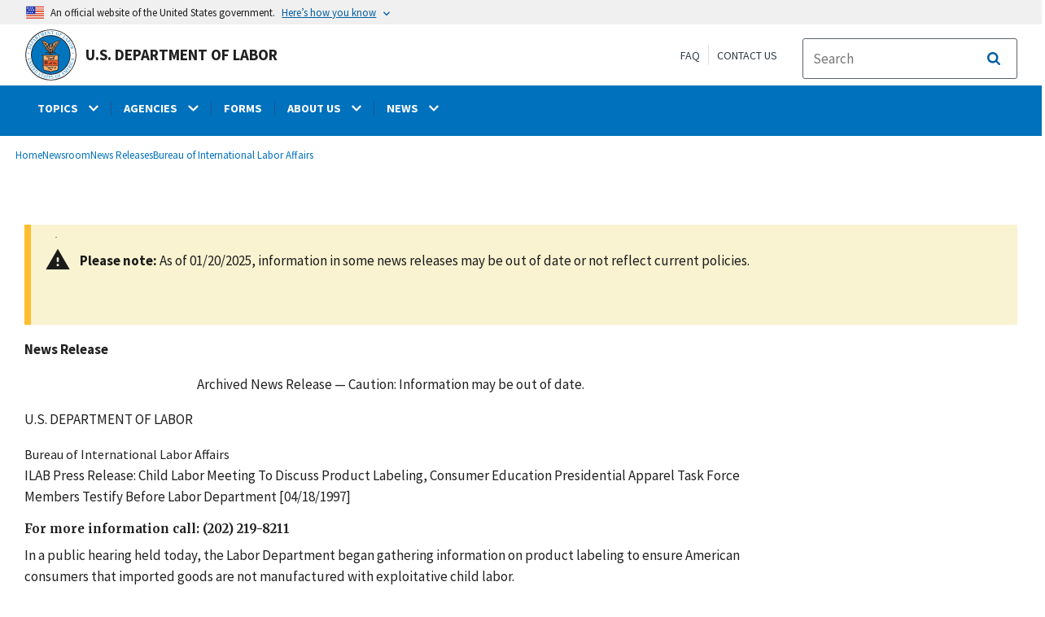

--- FILE ---
content_type: text/html; charset=UTF-8
request_url: https://www.dol.gov/newsroom/releases/ilab/ilab19970418
body_size: 15445
content:
<!DOCTYPE html>
<html lang="en" dir="ltr" prefix="content: http://purl.org/rss/1.0/modules/content/  dc: http://purl.org/dc/terms/  foaf: http://xmlns.com/foaf/0.1/  og: http://ogp.me/ns#  rdfs: http://www.w3.org/2000/01/rdf-schema#  schema: http://schema.org/  sioc: http://rdfs.org/sioc/ns#  sioct: http://rdfs.org/sioc/types#  skos: http://www.w3.org/2004/02/skos/core#  xsd: http://www.w3.org/2001/XMLSchema# ">
  <head>
    <meta charset="utf-8" />
<link rel="canonical" href="https://www.dol.gov/newsroom/releases/ilab/ilab19970418" />
<meta property="og:site_name" content="DOL" />
<meta property="og:type" content="website" />
<meta property="og:url" content="https://www.dol.gov/newsroom/releases/ilab/ilab19970418" />
<meta property="og:title" content="News Release Archive: ILAB Press Release: Child Labor Meeting To Discuss ProductLabeling, Consumer Education Presidential Apparel Task Force Members Testify Before Labor Department" />
<meta property="og:image" content="https://www.dol.gov/sites/dolgov/files/OPA/twitter-cards/DOLnews.png" />
<meta property="og:image:url" content="https://www.dol.gov/sites/dolgov/files/OPA/twitter-cards/DOLnews.png" />
<meta property="og:image:secure_url" content="https://www.dol.gov/sites/dolgov/files/OPA/twitter-cards/DOLnews.png" />
<meta name="twitter:card" content="summary_large_image" />
<meta name="twitter:site" content="@USDOL" />
<meta name="twitter:title" content="News Release" />
<meta name="twitter:image" content="https://www.dol.gov/sites/dolgov/files/OPA/twitter-cards/DOLnews.png" />
<meta name="Generator" content="Drupal 10 (https://www.drupal.org)" />
<meta name="MobileOptimized" content="width" />
<meta name="HandheldFriendly" content="true" />
<meta name="viewport" content="width=device-width, initial-scale=1.0" />
<link rel="icon" href="/themes/opa_theme/favicon.ico" type="image/vnd.microsoft.icon" />

    <title>News Release Archive: ILAB Press Release: Child Labor Meeting To Discuss ProductLabeling, Consumer Education Presidential Apparel Task Force Members Testify Before Labor Department | U.S. Department of Labor</title>
    <link rel="stylesheet" media="all" href="/sites/dolgov/files/css/css_IVXSy5EMEmKjzqLunbA3J-c0VFRbHomjUebmQM4gPRo.css?delta=0&amp;language=en&amp;theme=opa_theme&amp;include=[base64]" />
<link rel="stylesheet" media="all" href="/sites/dolgov/files/css/css_ruLNVNcZqL4uIcynI_aIxcPa3bbiAVGvUc7BxCDyK7A.css?delta=1&amp;language=en&amp;theme=opa_theme&amp;include=[base64]" />

    <script src="https://script.crazyegg.com/pages/scripts/0074/6572.js" async></script>
<script src="/libraries/fontawesome/js/all.min.js?v=6.4.0" defer></script>
<script src="/libraries/fontawesome/js/v4-shims.min.js?v=6.4.0" defer></script>
<script src="/modules/custom/gtm_helper/js/dataLayer.js?t3igb3" defer></script>
<script src="/modules/custom/gtm_helper/js/bah_dol_header.js?t3igb3" defer></script>
<script src="/modules/custom/gtm_helper/js/opa_dol.js?t3igb3" defer></script>

  
                              <script>!function(a){var e="https://s.go-mpulse.net/boomerang/",t="addEventListener";if("False"=="True")a.BOOMR_config=a.BOOMR_config||{},a.BOOMR_config.PageParams=a.BOOMR_config.PageParams||{},a.BOOMR_config.PageParams.pci=!0,e="https://s2.go-mpulse.net/boomerang/";if(window.BOOMR_API_key="E68AF-EQ2CX-6PS4U-GPXGV-5A3RP",function(){function n(e){a.BOOMR_onload=e&&e.timeStamp||(new Date).getTime()}if(!a.BOOMR||!a.BOOMR.version&&!a.BOOMR.snippetExecuted){a.BOOMR=a.BOOMR||{},a.BOOMR.snippetExecuted=!0;var i,_,o,r=document.createElement("iframe");if(a[t])a[t]("load",n,!1);else if(a.attachEvent)a.attachEvent("onload",n);r.src="javascript:void(0)",r.title="",r.role="presentation",(r.frameElement||r).style.cssText="width:0;height:0;border:0;display:none;",o=document.getElementsByTagName("script")[0],o.parentNode.insertBefore(r,o);try{_=r.contentWindow.document}catch(O){i=document.domain,r.src="javascript:var d=document.open();d.domain='"+i+"';void(0);",_=r.contentWindow.document}_.open()._l=function(){var a=this.createElement("script");if(i)this.domain=i;a.id="boomr-if-as",a.src=e+"E68AF-EQ2CX-6PS4U-GPXGV-5A3RP",BOOMR_lstart=(new Date).getTime(),this.body.appendChild(a)},_.write("<bo"+'dy onload="document._l();">'),_.close()}}(),"".length>0)if(a&&"performance"in a&&a.performance&&"function"==typeof a.performance.setResourceTimingBufferSize)a.performance.setResourceTimingBufferSize();!function(){if(BOOMR=a.BOOMR||{},BOOMR.plugins=BOOMR.plugins||{},!BOOMR.plugins.AK){var e=""=="true"?1:0,t="",n="aoilpyqxhzljm2lw56fa-f-38684dc03-clientnsv4-s.akamaihd.net",i="false"=="true"?2:1,_={"ak.v":"39","ak.cp":"84449","ak.ai":parseInt("273312",10),"ak.ol":"0","ak.cr":8,"ak.ipv":4,"ak.proto":"h2","ak.rid":"b601142f","ak.r":47358,"ak.a2":e,"ak.m":"dsca","ak.n":"essl","ak.bpcip":"3.144.183.0","ak.cport":44852,"ak.gh":"23.208.24.229","ak.quicv":"","ak.tlsv":"tls1.3","ak.0rtt":"","ak.0rtt.ed":"","ak.csrc":"-","ak.acc":"","ak.t":"1769402250","ak.ak":"hOBiQwZUYzCg5VSAfCLimQ==ylP3w8VVW88N4We3yr2z9BYVLSV98B1fDUhvzfE46d5QkasKDprKcMv19fXzgwNO2VqaBkcivM38zLA/gX8K1w1XVg53MezUsvoGkkpO8eZSkEZidbZ/5v9Ub0Jm2TggpEo2c3Z6HA/441F2jzISqlQJWKhpFG/[base64]","ak.pv":"421","ak.dpoabenc":"","ak.tf":i};if(""!==t)_["ak.ruds"]=t;var o={i:!1,av:function(e){var t="http.initiator";if(e&&(!e[t]||"spa_hard"===e[t]))_["ak.feo"]=void 0!==a.aFeoApplied?1:0,BOOMR.addVar(_)},rv:function(){var a=["ak.bpcip","ak.cport","ak.cr","ak.csrc","ak.gh","ak.ipv","ak.m","ak.n","ak.ol","ak.proto","ak.quicv","ak.tlsv","ak.0rtt","ak.0rtt.ed","ak.r","ak.acc","ak.t","ak.tf"];BOOMR.removeVar(a)}};BOOMR.plugins.AK={akVars:_,akDNSPreFetchDomain:n,init:function(){if(!o.i){var a=BOOMR.subscribe;a("before_beacon",o.av,null,null),a("onbeacon",o.rv,null,null),o.i=!0}return this},is_complete:function(){return!0}}}}()}(window);</script></head>
  <body class="exclude-node-title layout-one-sidebar layout-sidebar-first path-node page-node-type-press-page">
        <a class="usa-skipnav visually-hidden focusable" href="#main-content" id="skip-nav">
      Skip to main content
    </a>
    
      <div class="dialog-off-canvas-main-canvas" data-off-canvas-main-canvas>
    
 <div class="layout-container inner-page">
            <header class="cd-main-header header cf usa-header usa-header-extended" role="banner">

    <div class="usa-banner">
      <div class="usa-accordion">
        <header class="usa-banner__header" aria-label="Official United States Government Website Disclaimer">
            <div class="usa-banner__inner">
                <div class="grid-col-auto">
                    <img class="usa-banner__header-flag" src="/themes/opa_theme/img/flag-favicon-57.png" alt="U.S. flag">
                </div>
                <div class="grid-col-fill tablet:grid-col-auto">
                  <p>An official website of the United States government.</p>
                  <p class="usa-banner__header-action" aria-hidden="true">Here’s how you know</p>
                </div>

                <button class="usa-accordion__button usa-banner__button" aria-expanded="false" aria-controls="gov-banner"
                title="Click to expand">
                    <span class="usa-banner__button-text">Here’s how you know</span>
                </button>

            </div>
        </header>
        <div class="usa-banner__content usa-accordion__content" id="gov-banner" hidden>
            <div class="grid-row grid-gap-lg">
                <div class="usa-banner__guidance tablet:grid-col-6">
                    <img class="usa-banner__icon usa-media-block__img" src="/themes/opa_theme/img/icon-dot-gov.svg" alt="Dot gov">
                    <div class="usa-media-block__body">
                        <p>
                            <strong>The .gov means it’s official.</strong>
                            <br> Federal government websites often end in .gov or .mil. Before sharing sensitive information, make sure you’re on a federal government site.
                        </p>
                    </div>
                </div>
                <div class="usa-banner__guidance tablet:grid-col-6">
                    <img class="usa-banner__icon usa-media-block__img" src="/themes/opa_theme/img/icon-https.svg" alt="Https">
                    <div class="usa-media-block__body">
                        <p>
                            <strong>The site is secure.</strong>
                            <br> The <strong>https://</strong> ensures that you are connecting to the official website and that any information you provide is encrypted and transmitted securely.
                        </p>
                    </div>
                </div>
            </div>
        </div>
    </div>
  </div>



    <div id="top-agency-name" class="banner-second">
        <div class="container d-flex align-items-center">
            <div class="agency" tabindex="0">
                <a href="/" tabindex="-1">
                    <div class="d-flex align-items-center dol-logo-area">
                        <div class="DOL-header-logo">
                            <img src="/themes/opa_theme/img/logo-primary.svg" alt="United States Department of Labor" title="Home"/>
                        </div>
                        <span>U.S. Department of Labor</span>
                    </div>
                </a>
            </div>
          <div class="header-right-container">
            <div class="secondarylinks-container">
                <div class="d-flex align-items-center">
                    <div class="secondary-links d-flex">
                        <span><a href="/general/faq">FAQ</a></span>
                        <span><a href="/general/contact">Contact Us</a></span>
                    </div>

                                        <ul class="cd-header-buttons">
                        <li>
                            <div class="dol-menu-button">
                                <button class="usa-menu-btn dol-menu-button usa-button-primary">Menu</button>
                            </div>
                        </li>
                    </ul>
                </div>
            </div>
            <div class="searchbox-container nav-hide-on-mobile">
              <div id="block-searchblockdesktopviewport">
  
    
                  <div id="search-placeholder-large" class="form">
             <div class="input-group">
                <form accept-charset="UTF-8" action="https://search.usa.gov/search" id="search_form_large" method="get" class="searchbox d-flex usa-search usa-search--small">
                  <div role="search">
                    <div style="margin:0;padding:0;display:inline;"><input name="utf8" type="hidden" value="&#x2713;" /></div>
                    <label for="query_large" class="sr-only">Search</label>
                    <input id="affiliate_large" name="affiliate" type="hidden" value= "www.dol.gov"/>
                    <input class="searchbox-input mag-glass usa-input" id="query_large" name="query" aria-label="search" type="text" name="query" autocomplete="off" placeholder="Search " tabindex="0" /> 
                     <span class="input-group-btn">
                      <button type="submit" title="Click to Search" class="search-button"></button>
                     </span>
                  </div>
                </form>
              </div>
           </div>
  </div>

            </div>
          </div>
        </div>
    </div>
    <div id="header-content">
          


  
      

          <span class="visually-hidden"> submenu</span>
    <div class="agency-nav-container" id="dol-primary-menu">
      <div class="container">
        <ul region="primary_menu" block="block-dolprimarymenu-6" class="front-menu clearfix agency-submenu sub-nav-group cd-primary-nav is-fixed main-primary-menu inner-menu" id="cd-primary-nav-secondary-desktop">
                                            <li class="has-children" aria-haspopup="false">
                          <a href="/general/topics">
            <span class="menu-border-wrapper">
              <span class="menutitle">TOPICS</span>
              <span class="menuarrow">
                <p class="backtext">Back</p>
                <i class="fas fa-chevron-down"></i>
              </span>
            </span>
          </a>
                                

          <ul class="cd-secondary-nav is-hidden">
                    <li class="has-children">
        <ul class="main-primary-menu inner-agency-ul">
                                    <li class="has-children" aria-haspopup="false">
                          <span><a href="/general/topics" data-drupal-link-system-path="node/184397">Topics</a></span>
                                

          <div class="unorder-flex">
                                                                    <ul class="batch-wrapper">
              <li  class="batch-column-1">
                                                <a href="/agencies/odep"><span class="menu-border-wrapper">Disability Resources</span></a>
                          </li>
                                                                  <li  class="batch-column-1">
                                                <a href="/general/disasterrecovery"><span class="menu-border-wrapper">Disaster Recovery Assistance</span></a>
                          </li>
                                                                  <li  class="batch-column-1">
                                                <a href="https://webapps.dol.gov/elaws/"><span class="menu-border-wrapper">Elaws</span></a>
                          </li>
                                                                  <li  class="batch-column-1">
                                                <a href="/general/topic/discrimination"><span class="menu-border-wrapper">Equal Employment Opportunity</span></a>
                          </li>
                                                                  <li  class="batch-column-1">
                                                <a href="/evidence"><span class="menu-border-wrapper">Evidence</span></a>
                          </li>
                                                                  <li  class="batch-column-1">
                                                <a href="/grants"><span class="menu-border-wrapper">Grants</span></a>
                          </li>
                                                                  <li  class="batch-column-1">
                                                <a href="/guidance"><span class="menu-border-wrapper">Guidance Search</span></a>
                          </li>
                                                                  <li  class="batch-column-1">
                                                <a href="/general/topic/health-plans"><span class="menu-border-wrapper">Health Plans and Benefits</span></a>
                          </li>
                                                                  <li  class="batch-column-1">
                                                <a href="/general/topic/hiring"><span class="menu-border-wrapper">Hiring</span></a>
                          </li>
                                                                  <li  class="batch-column-1">
                                                <a href="https://www.apprenticeship.gov/employers/registered-apprenticeship-program"><span class="menu-border-wrapper">Registered Apprenticeship</span></a>
                          </li>
                                                                  <li  class="batch-column-1">
                                                <a href="/agencies/ilab"><span class="menu-border-wrapper">International Labor Issues</span></a>
                          </li>
                                                                  <li  class="batch-column-1">
                                                <a href="/agencies/eta/jobcorps"><span class="menu-border-wrapper">Job Corps</span></a>
                          </li>
                                                                  <li  class="batch-column-1">
                                                <a href="/general/topic/labor-relations"><span class="menu-border-wrapper">Labor Relations</span></a>
                          </li>
                                                                  <li  class="batch-column-1">
                                                <a href="/general/topic/benefits-leave"><span class="menu-border-wrapper">Leave Benefits</span></a>
                          </li>
                                                                  <li  class="batch-column-1">
                                                <a href="/general/topic/benefits-other"><span class="menu-border-wrapper">Other Benefits</span></a>
                          </li>
                </ul>
                                                                                            <ul class="batch-wrapper">
              <li  class="batch-column-2">
                                                <a href="/general/topics/posters"><span class="menu-border-wrapper">Posters</span></a>
                          </li>
                                                                  <li  class="batch-column-2">
                                                <a href="/general/topic/retirement"><span class="menu-border-wrapper">Retirement Plans, Benefits and Savings</span></a>
                          </li>
                                                                  <li  class="batch-column-2">
                                                <a href="/general/topic/spanish-speakingtopic"><span class="menu-border-wrapper">Spanish-Language Resources</span></a>
                          </li>
                                                                  <li  class="batch-column-2">
                                                <a href="/general/topic/termination"><span class="menu-border-wrapper">Termination</span></a>
                          </li>
                                                                  <li  class="batch-column-2">
                                                <a href="/general/topic/training"><span class="menu-border-wrapper">Training</span></a>
                          </li>
                                                                  <li  class="batch-column-2">
                                                <a href="/general/topic/unemployment-insurance"><span class="menu-border-wrapper">Unemployment Insurance</span></a>
                          </li>
                                                                  <li  class="batch-column-2">
                                                <a href="/agencies/vets"><span class="menu-border-wrapper">Veterans Employment</span></a>
                          </li>
                                                                  <li  class="batch-column-2">
                                                <a href="/general/topic/wages"><span class="menu-border-wrapper">Wages</span></a>
                          </li>
                                                                  <li  class="batch-column-2">
                                                <a href="/general/topics/whistleblower"><span class="menu-border-wrapper">Whistleblower Protection</span></a>
                          </li>
                                                                  <li  class="batch-column-2">
                                                <a href="/general/topic/workhours"><span class="menu-border-wrapper">Work Hours</span></a>
                          </li>
                                                                  <li  class="batch-column-2">
                                                <a href="/general/topic/workcomp"><span class="menu-border-wrapper">Workers&#039; Compensation</span></a>
                          </li>
                                                                  <li  class="batch-column-2">
                                                <a href="/general/topic/safety-health"><span class="menu-border-wrapper">Workplace Safety and Health</span></a>
                          </li>
                                                                  <li  class="batch-column-2">
                                                <a href="/general/topic/youthlabor"><span class="menu-border-wrapper">Youth &amp; Young Worker Employment</span></a>
                          </li>
                </ul>
                                        </div>
          
                  </li>
                                                              </li>
      </ul>
                  </ul>
          
                  </li>
                                        <li class="has-children" aria-haspopup="false">
                          <a href="/general/dol-agencies">
            <span class="menu-border-wrapper">
              <span class="menutitle">AGENCIES</span>
              <span class="menuarrow">
                <p class="backtext">Back</p>
                <i class="fas fa-chevron-down"></i>
              </span>
            </span>
          </a>
                                

          <ul class="cd-secondary-nav is-hidden">
                    <li class="has-children">
        <ul class="main-primary-menu inner-agency-ul">
                                    <li class="has-children" aria-haspopup="false">
                          <span><a href="/general/dol-agencies" data-drupal-link-system-path="node/25013">Agencies</a></span>
                                

          <div class="unorder-flex">
                                                                    <ul class="batch-wrapper">
              <li  class="batch-column-1">
                                                <a href="/agencies/osec"><span class="menu-border-wrapper">Office of the Secretary (OSEC)</span></a>
                          </li>
                                                                  <li  class="batch-column-1">
                                                <a href="/agencies/arb"><span class="menu-border-wrapper">Administrative Review Board (ARB)</span></a>
                          </li>
                                                                  <li  class="batch-column-1">
                                                <a href="/agencies/brb"><span class="menu-border-wrapper">Benefits Review Board (BRB)</span></a>
                          </li>
                                                                  <li  class="batch-column-1">
                                                <a href="/agencies/ilab"><span class="menu-border-wrapper">Bureau of International Labor Affairs (ILAB)</span></a>
                          </li>
                                                                  <li  class="batch-column-1">
                                                <a href="https://www.bls.gov/"><span class="menu-border-wrapper">Bureau of Labor Statistics (BLS)</span></a>
                          </li>
                                                                  <li  class="batch-column-1">
                                                <a href="/agencies/ebsa"><span class="menu-border-wrapper">Employee Benefits Security Administration (EBSA) </span></a>
                          </li>
                                                                  <li  class="batch-column-1">
                                                <a href="/agencies/ecab"><span class="menu-border-wrapper">Employees&#039; Compensation Appeals Board (ECAB)</span></a>
                          </li>
                                                                  <li  class="batch-column-1">
                                                <a href="/agencies/eta"><span class="menu-border-wrapper">Employment and Training Administration (ETA)</span></a>
                          </li>
                                                                  <li  class="batch-column-1">
                                                <a href="https://www.msha.gov/"><span class="menu-border-wrapper">Mine Safety and Health Administration (MSHA)</span></a>
                          </li>
                                                                  <li  class="batch-column-1">
                                                <a href="https://www.osha.gov/"><span class="menu-border-wrapper">Occupational Safety and Health Administration (OSHA)</span></a>
                          </li>
                                                                  <li  class="batch-column-1">
                                                <a href="/agencies/oalj"><span class="menu-border-wrapper">Office of Administrative Law Judges (OALJ)</span></a>
                          </li>
                                                                  <li  class="batch-column-1">
                                                <a href="/agencies/ocia"><span class="menu-border-wrapper">Office of Congressional &amp; Intergovernmental Affairs (OCIA)</span></a>
                          </li>
                                                                  <li  class="batch-column-1">
                                                <a href="/agencies/odep"><span class="menu-border-wrapper">Office of Disability Employment Policy (ODEP)</span></a>
                          </li>
                                                                  <li  class="batch-column-1">
                                                <a href="/agencies/ofccp"><span class="menu-border-wrapper">Office of Federal Contract Compliance Programs (OFCCP)</span></a>
                          </li>
                                                                  <li  class="batch-column-1">
                                                <a href="https://www.oig.dol.gov/"><span class="menu-border-wrapper">Office of Inspector General (OIG)</span></a>
                          </li>
                </ul>
                                                                                            <ul class="batch-wrapper">
              <li  class="batch-column-2">
                                                <a href="/agencies/olms"><span class="menu-border-wrapper">Office of Labor-Management Standards (OLMS)</span></a>
                          </li>
                                                                  <li  class="batch-column-2">
                                                <a href="/agencies/oasam"><span class="menu-border-wrapper">Office of the Assistant Secretary for Administration and Management (OASAM)</span></a>
                          </li>
                                                                  <li  class="batch-column-2">
                                                <a href="/agencies/oasp"><span class="menu-border-wrapper">Office of the Assistant Secretary for Policy (OASP)</span></a>
                          </li>
                                                                  <li  class="batch-column-2">
                                                <a href="/agencies/ocfo"><span class="menu-border-wrapper">Office of the Chief Financial Officer (OCFO)</span></a>
                          </li>
                                                                  <li  class="batch-column-2">
                                                <a href="/agencies/sol"><span class="menu-border-wrapper">Office of the Solicitor (SOL)</span></a>
                          </li>
                                                                  <li  class="batch-column-2">
                                                <a href="/agencies/owcp"><span class="menu-border-wrapper">Office of Workers&#039; Compensation Programs (OWCP)</span></a>
                          </li>
                                                                  <li  class="batch-column-2">
                                                <a href="/agencies/ombudsman"><span class="menu-border-wrapper">Ombudsman for the Energy Employees Occupational Illness Compensation Program (EEOMBD)</span></a>
                          </li>
                                                                  <li  class="batch-column-2">
                                                <a href="https://www.pbgc.gov/"><span class="menu-border-wrapper">Pension Benefit Guaranty Corporation (PBGC) </span></a>
                          </li>
                                                                  <li  class="batch-column-2">
                                                <a href="/agencies/vets"><span class="menu-border-wrapper">Veterans&#039; Employment and Training Service (VETS)</span></a>
                          </li>
                                                                  <li  class="batch-column-2">
                                                <a href="/agencies/whd"><span class="menu-border-wrapper">Wage and Hour Division (WHD)</span></a>
                          </li>
                                                                  <li  class="batch-column-2">
                                                <a href="/agencies/wb"><span class="menu-border-wrapper">Women&#039;s Bureau (WB)</span></a>
                          </li>
                </ul>
                                        </div>
          
                  </li>
                                                              </li>
      </ul>
                  </ul>
          
                  </li>
                                                    <li  >
                                    <a href="/general/forms"><span class="menu-border-wrapper">FORMS</span></a>
                          </li>
                                        <li class="has-children" aria-haspopup="false">
                          <a href="/general/aboutdol">
            <span class="menu-border-wrapper">
              <span class="menutitle">ABOUT US</span>
              <span class="menuarrow">
                <p class="backtext">Back</p>
                <i class="fas fa-chevron-down"></i>
              </span>
            </span>
          </a>
                                

          <ul class="cd-secondary-nav is-hidden">
                    <li class="has-children">
        <ul class="main-primary-menu inner-agency-ul">
                                    <li class="has-children" aria-haspopup="false">
                          <span><a href="/general/aboutdol" data-drupal-link-system-path="node/21371">About Us</a></span>
                                

          <div class="unorder-flex">
                                                                    <ul class="batch-wrapper">
              <li  class="batch-column-1">
                                                <a href="/general/dol-agencies"><span class="menu-border-wrapper">Agencies and Programs</span></a>
                          </li>
                                                                  <li  class="batch-column-1">
                                                <a href="/agencies/osec"><span class="menu-border-wrapper">Meet the Secretary of Labor</span></a>
                          </li>
                                                                  <li  class="batch-column-1">
                                                <a href="/general/contact/leadership-team"><span class="menu-border-wrapper">Leadership Team</span></a>
                          </li>
                                                                  <li  class="batch-column-1">
                                                <a href="/general/aboutdol#budget"><span class="menu-border-wrapper">Budget, Performance and Planning</span></a>
                          </li>
                                                                  <li  class="batch-column-1">
                                                <a href="/events"><span class="menu-border-wrapper">Calendar</span></a>
                          </li>
                                                                  <li  class="batch-column-1">
                                                <a href="/general/jobs"><span class="menu-border-wrapper">Careers at DOL</span></a>
                          </li>
                                                                  <li  class="batch-column-1">
                                                <a href="/general/aboutdol/history"><span class="menu-border-wrapper">History</span></a>
                          </li>
                                                                  <li  class="batch-column-1">
                                                <a href="/general/privacy"><span class="menu-border-wrapper">Privacy Program</span></a>
                          </li>
                                                                  <li  class="batch-column-1">
                                                <a href="/general/topic/spanish-speakingtopic"><span class="menu-border-wrapper">Recursos en Español</span></a>
                          </li>
                </ul>
                                        </div>
          
                  </li>
                                                              </li>
      </ul>
                  </ul>
          
                  </li>
                                        <li class="has-children" aria-haspopup="false">
                          <a href="/newsroom">
            <span class="menu-border-wrapper">
              <span class="menutitle">NEWS</span>
              <span class="menuarrow">
                <p class="backtext">Back</p>
                <i class="fas fa-chevron-down"></i>
              </span>
            </span>
          </a>
                                

          <ul class="cd-secondary-nav is-hidden">
                    <li class="has-children">
        <ul class="main-primary-menu inner-agency-ul">
                                    <li class="has-children" aria-haspopup="false">
                          <span><a href="/newsroom" data-drupal-link-system-path="node/84796">News</a></span>
                                

          <div class="unorder-flex">
                                                                    <ul class="batch-wrapper">
              <li  class="batch-column-1">
                                                <a href="/newsroom"><span class="menu-border-wrapper">Newsroom</span></a>
                          </li>
                                                                  <li  class="batch-column-1">
                                                <a href="/newsroom/releases?agency=All&amp;state=All&amp;topic=All&amp;year=all&amp;page=0"><span class="menu-border-wrapper">News Releases</span></a>
                          </li>
                                                                  <li  class="batch-column-1">
                                                <a href="https://blog.dol.gov/"><span class="menu-border-wrapper">Blog</span></a>
                          </li>
                                                                  <li  class="batch-column-1">
                                                <a href="/newsroom/economicdata"><span class="menu-border-wrapper">Economic Data from the Department of Labor</span></a>
                          </li>
                </ul>
                                        </div>
          
                  </li>
                                                              </li>
      </ul>
                  </ul>
          
                  </li>
                                                    <li   class="nav-show-on-mobile"  >
                                    <a href="/general/faq"><span class="menu-border-wrapper">FAQ</span></a>
                          </li>
                                        </ul>
            <div class="nav-show-on-mobile outer-search-container">
      <div id="block-searchbox-2">
  
    
      

                        <div class="field field--name-body field--type-text-with-summary field--label-hidden clearfix">
            <div id="search-placeholder" class="form">
            <div class="input-group">
            <form accept-charset="UTF-8" action="https://search.usa.gov/search" id="search_form" method="get" class="searchbox d-flex usa-search usa-search--small">
              <div role="search">
                <div style="margin:0;padding:0;display:inline"><input name="utf8" type="hidden" value="✓"></div>
                <label for="query" class="sr-only">Search</label>
                <input id="affiliate" name="affiliate" type="hidden" value="www.dol.gov">
                <input class="searchbox-input mag-glass usa-input" id="query" aria-label="search" type="text" name="query" autocomplete="off" placeholder="Search" tabindex="0">
                <span class="input-group-btn">
                <button type="submit" title="Click to Search" class="usa-button search-button">
                    <!--i class="fa fa-2x fa-search"></i-->
                    <!--div class="visually-hidden">Search</div-->
                </button>
                </span>
              </div>
            </form>
              </div>
              </div></div>
            
  </div>

    </div>
      




    </div>
</header>
    
  <div class="pre-content">
    <div id="block-maintenancebannerblock">
  
    
      
  </div>
<div id="block-opa-theme-breadcrumbs">
  
    
      	<div id="breadcrumbs-container" class="container">
		<nav role="navigation" aria-labelledby="system-breadcrumb">
			<span id="system-breadcrumb" class="visually-hidden">Breadcrumb</span>
			<ul class="breadcrumbs usa-breadcrumb__list">
									<li>
													<a href="/" class="usa-breadcrumb__link">Home</a>
											</li>
									<li>
													<a href="/newsroom" class="usa-breadcrumb__link">Newsroom</a>
											</li>
									<li>
													<a href="/newsroom/releases" class="usa-breadcrumb__link">News Releases</a>
											</li>
									<li>
													<a href="/newsroom/releases/ilab" class="usa-breadcrumb__link">Bureau of International Labor Affairs</a>
											</li>
							</ul>
		</nav>
	</div>
	
  </div>
<div data-drupal-messages-fallback class="hidden"></div>
<div id="block-gtmpixeldolbahcontainer">
  
    
      <noscript aria-hidden="true">
  <iframe src="https://www.googletagmanager.com/ns.html?id=GTM-5VM7ZD" height="0" width="0" style="display:none;visibility:hidden"></iframe>
</noscript><!-- End Google Tag Manager (noscript) -->
  </div>


  </div>
        <main role="main" class="cd-main-content">
            <div id="page-title-area">
        <div id="block-opa-theme-page-title">
  
    
      


  </div>


        <div id="block-footercss">
  
    
      

                        <div class="field field--name-body field--type-text-with-summary field--label-hidden clearfix"><p>
<style type="text/css">.manual-search-block #edit-actions--2 {order:2;}
#block-googletagmanagerheader .field { padding-bottom:0 !important; }
#block-googletagmanagerfooter .field { padding-bottom:0 !important; }
#views-exposed-form-manual-cloud-search-manual-cloud-search-results .form-actions{display:block;flex:1;} #tfa-entry-form .form-actions {justify-content:flex-start;} #node-agency-pages-layout-builder-form .form-actions {display:block;} #tfa-entry-form input {height:55px;}
.dol-alert-status-error .alert-status-container {display:inline;font-size:1.4em;color:#e31c3d;}
div#block-eoguidanceviewheader .dol-alerts p {padding: 0;margin: 0;}
.agency-blurb-container .agency_blurb.background--light { padding: 0; }
.h1 {font-family:'Merriweather';font-weight:700;}
p.usa-alert__text {margin-bottom:0!important;}
.manual-search ul.usa-list li {max-width:100%;}
.usa-footer .container {max-width:1440px!important;}
.usa-footer .grid-container {padding-left: 30px!important;}
@media (max-width: 992px){.usa-js-mobile-nav--active, .usa-mobile_nav-active {overflow: auto!important;}}
@media only screen and (min-width: 0px){.agency-nav-container.nav-is-open {overflow-y: unset!important;}}
.table thead th {background-color:#f1f1f1;color:#222;}
.manual-search ul.usa-list li {max-width:100%;}
ol{list-style-type: decimal;}
.cd-main-content p, blockquote {margin-bottom:1em;}
.paragraph--type--html-table .ts-cell-content {max-width: 100%;}
</style>
</p>
</div>
            
  </div>


        

      </div>

      <div id="main-content"></div>

              <aside class="layout-sidebar-first left-sidebar" role="complementary">
          

        </aside>
      
      <div class="layout-content inner-content-page">
        <div id="block-opa-theme-content">
  
    
      


<div class="dol-press-page">
	<article data-history-node-id="84326" about="/newsroom/releases/ilab/ilab19970418">

		
				

		<div>

			
							<div class="usa-alert usa-alert--warning dol-notification">
					<div class="usa-alert__body">
						<p class="usa-alert__text">
							<p id="alert-message"><strong>Please note:</strong> As of 01/20/2025, information in some news releases may be out of date or not reflect current policies.</p>
						</p>
					</div>
				</div>
									

                        <div class="field field--name-field-press-type field--type-list-string field--label-hidden clearfix"><p>News Release</p></div>
            
			
						

                        <div class="field field--name-field-press-body field--type-text-with-summary field--label-hidden clearfix"> <p align="CENTER">Archived News Release — Caution: Information may be out of date.</p>

<p align="left">U.S. DEPARTMENT OF LABOR</p>

Bureau of International Labor Affairs

<p>ILAB Press Release: Child Labor Meeting To Discuss Product Labeling, Consumer Education Presidential Apparel Task Force Members Testify Before Labor Department [04/18/1997]</p>

<h5>For more information call: (202) 219-8211 </h5>



<p>In a public hearing held today, the Labor Department began gathering information on product labeling to ensure American consumers that imported goods are not manufactured with exploitative child labor. </p>

<p>"President Clinton took action this week to eliminate exploitative child labor in the garment industry," said Acting Secretary of Labor Cynthia A. Metzler, who chaired the hearing. "Today's hearing will help identify ways to involve American consumers in efforts to eradicate child labor." </p>

<p> The hearing, held by the Labor Department's International Labor Affairs Bureau (ILAB), will provide information on how to combat the abuse and exploitation of child labor in the production of goods--particularly footwear, soccer balls, carpeting and tea--imported into the United States. The agency is particularly interested in the feasibility of industry labeling to counter exploitative child labor but will also consider various other voluntary efforts that have been initiated by manufacturers, importers and retailers. </p>

<p> The International Labor Organization estimates roughly 250 million children work worldwide, the vast majority of whom are in developing countries. Millions work in unhealthy and impoverished conditions.  </p>

<p> Testimony from today's hearing, attended by members of President Clinton's Apparel Industry Partnership and Congressional representatives, will help form the basis of a report to Congress. Additionally, the department believes its findings will be useful to the Apparel Industry Partnership. </p>

<p>"President Clinton's announcement of the new industry-implemented monitoring methods sends the message that America will not tolerate the exploitation of child labor," said Acting Deputy Under Secretary for International Labor Affairs Andrew Samet. "We know when companies monitor for abusive child labor, progress is made and such horrible conditions are diminished." </p>

<p> Samet said that labeling is the next logical step to help consumers and industry leaders to combat the scourge. A report on labeling, specifically in the manufacture of footwear, soccer balls, carpeting and tea, will be submitted to Congress this summer. </p>

<p> In addition to the hearing, the ILAB Child Labor Study will continue to research other ideas and accept written comments from the public. Furthermore, department officials plan to examine on-site conditions in the above mentioned industries. </p>

<p> Three other reports were submitted prior to the one currently being researched. "By The Sweat And Toil Of Children: The Use Of Child Labor In American Imports," "By The Sweat And Toil Of Children, Vol. II: The Use Of Child Labor In U.S. Agricultural Imports &amp; Forced And Bonded Labor" and "The Apparel Industry And Codes Of Conduct: A Solution To The International Child Labor Problem?".</p>



<p></p>

<p align="CENTER">Archived News Release — Caution: Information may be out of date.</p>

 </div>
            

    <div class="field field--name-field-agency-reference field--type-entity-reference field--label-inline clearfix">
        <div>Agency</div>
                    
                <div>Bureau of International Labor Affairs</div>
                            </div>


    <div class="field field--name-field-press-release-date field--type-datetime field--label-inline clearfix">
        <div>Date</div>
                    
                <div>April 18, 1997</div>
                            </div>


            <div class="field field--name-field-contact-card field--type-entity-reference field--label-hidden clearfix">
                            <div><div data-history-node-id="12754" about="/node/12754">
    <div class="contact-card-name"><strong>Media Contact:</strong> David Roberts</div>
      <div>

    <div class="field field--name-field-contact-phone field--type-telephone field--label-inline clearfix">
        <div>Phone Number</div>
                    
                <div><a href="tel:202-693-4676">202-693-4676</a></div>
                            </div>
</div>
</div></div>
                    </div>
    
		</div>

					</article>
</div>

  </div>


              </div>
      
    </main>

    <footer class="-footer usa-footer usa-footer--big" role="contentinfo">
       <div class="usa-footer__return-to-top container">
        <a href="#" class="footer-scroll-to-top"><span>Scroll to Top</span> <i class="fa fa-arrow-circle-o-up" aria-hidden="true"></i></a>
      </div>

      <section class="dol-footer-nav">
          <div>
    

<div id="block-dolfooternavmenu" class="utility-links-block d-flex">
  
    
      

    <div class="panel">
                  <ul region="pre_footer" block="block-dolfooternavmenu" class="clearfix dol-footer-nav-menu container">
                    <li>
          <a href="/general/dol-agencies" class="dol-footer-nav-link" data-drupal-link-system-path="node/25013">Agencies</a>
                  </li>
              <li>
          <a href="/general/forms" class="dol-footer-nav-link" data-drupal-link-system-path="node/71252">Forms</a>
                  </li>
              <li>
          <a href="/guidance" class="dol-footer-nav-link" data-drupal-link-system-path="guidance">Guidance Search</a>
                  </li>
              <li>
          <a href="/general/faq" class="dol-footer-nav-link" data-drupal-link-system-path="node/182383">FAQ</a>
                  </li>
              <li>
          <a href="/general/aboutdol" class="dol-footer-nav-link" data-drupal-link-system-path="node/21371">About DOL</a>
                  </li>
              <li>
          <a href="/newsroom" class="dol-footer-nav-link" data-drupal-link-system-path="node/84796">News</a>
                  </li>
            </ul>
      </div>





  </div>

  </div>

      </section>

      <div class="dol-footer-primary usa-footer__primary-section">
        <div class="grid-container container dol-footer__full-menu">
            <div class="width-inner-padding grid-row grid-gap">


              <div class="footer-address">
                <div class="grid-row">

                  <div class="dol-footer-seal">
                    <div class="dol-seal">
                      <a href="/" title="Home">
                        <img alt="United States Department of Labor" src="/themes/opa_theme/img/DOL-MasterLogo_BLUE.svg" /> </a></div>
                        <div class="footer-seal-block">
                                                    <div class="dol-name-and-seal">
                            <span>U.S. Department of Labor</span>
                          </div>
                                                      <div id="block-footeraddress">
  
    
  

      
    

                        <div class="field field--name-body field--type-text-with-summary field--label-hidden clearfix"><div class="address">
<p class="address-block">200 Constitution Ave&nbsp;NW<br>
Washington, DC 20210<br>
<a href="tel:1-866-487-2365" onmousedown="_sendEvent('Telephone Clicks','1-866-487-2365','',0);"><span>1-866-4-USA-DOL</span><br>
<span>1-866-487-2365</span></a><br>
<a href="https://www.dol.gov">www.dol.gov </a></p>
</div>
</div>
            
  </div>


                        </div>
                    </div>
                  </div>
                </div>

                                <div class="footer_menu">
                  <nav class="usa-footer__nav footer__nav" aria-label="Footer navigation">
                    <div class="grid-row">

                                        <!-- Begin Footer Second-->

            




<div id="block-dolfootermenu-3" class="footer_menu-block">
    <section  class="usa-footer__primary-content usa-footer__primary-content--collapsible dol-footer__primary-content dol-footer__primary-content--collapsible hidden">

    
                <span class="usa-footer__primary-link">Federal Government<i class="far fa-plus-square"></i></span>
        
              
              
                                <ul region="footer_second" block="block-dolfootermenu-3" class="clearfix usa-list usa-list--unstyled">
                          <li class="usa-footer__secondary-link dol-footer__secondary-link">
            <a href="https://www.whitehouse.gov/" class="usa-footer__secondary-link dol-footer__secondary-link">White House</a>
                      </li>
                  <li class="usa-footer__secondary-link dol-footer__secondary-link">
            <a href="/general/disasterrecovery" class="usa-footer__secondary-link dol-footer__secondary-link" data-drupal-link-system-path="node/150257">Disaster Recovery Assistance</a>
                      </li>
                  <li class="usa-footer__secondary-link dol-footer__secondary-link">
            <a href="https://www.disasterassistance.gov/" class="usa-footer__secondary-link dol-footer__secondary-link">DisasterAssistance.gov</a>
                      </li>
                  <li class="usa-footer__secondary-link dol-footer__secondary-link">
            <a href="https://www.usa.gov/" class="usa-footer__secondary-link dol-footer__secondary-link">USA.gov</a>
                      </li>
                  <li class="usa-footer__secondary-link dol-footer__secondary-link">
            <a href="/agencies/oasam/centers-offices/civil-rights-center/resports/notification-and-federal-employee-antidiscrimination-retaliation-act-of-2002" class="usa-footer__secondary-link dol-footer__secondary-link" data-drupal-link-system-path="node/102913">No Fear Act Data</a>
                      </li>
                  <li class="usa-footer__secondary-link dol-footer__secondary-link">
            <a href="https://osc.gov/" class="usa-footer__secondary-link dol-footer__secondary-link">U.S. Office of Special Counsel</a>
                      </li>
                </ul>
            
  
  
  
    
      </section>
</div>




<div id="block-dolfootermenu-4" class="footer_menu-block">
    <section  class="usa-footer__primary-content usa-footer__primary-content--collapsible dol-footer__primary-content dol-footer__primary-content--collapsible">

    
                <span class="usa-footer__primary-link">Labor Department<i class="far fa-plus-square"></i></span>
        
              
              
                                <ul region="footer_second" block="block-dolfootermenu-4" class="clearfix usa-list usa-list--unstyled">
                          <li class="usa-footer__secondary-link dol-footer__secondary-link">
            <a href="/general/aboutdol" class="usa-footer__secondary-link dol-footer__secondary-link" data-drupal-link-system-path="node/21371">About DOL</a>
                      </li>
                  <li class="usa-footer__secondary-link dol-footer__secondary-link">
            <a href="/guidance" class="usa-footer__secondary-link dol-footer__secondary-link" data-drupal-link-system-path="guidance">Guidance Search</a>
                      </li>
                  <li class="usa-footer__secondary-link dol-footer__secondary-link">
            <a href="/general/topic/spanish-speakingtopic" class="usa-footer__secondary-link dol-footer__secondary-link" data-drupal-link-system-path="node/22242">Español</a>
                      </li>
                  <li class="usa-footer__secondary-link dol-footer__secondary-link">
            <a href="https://www.oig.dol.gov/" class="usa-footer__secondary-link dol-footer__secondary-link">Office of Inspector General</a>
                      </li>
                  <li class="usa-footer__secondary-link dol-footer__secondary-link">
            <a href="/general/siteindex" class="usa-footer__secondary-link dol-footer__secondary-link" data-drupal-link-system-path="node/21659">A to Z Index</a>
                      </li>
                </ul>
            
  
  
  
    
      </section>
</div>




<div id="block-dolfootermenu" class="footer_menu-block">
    <section  class="usa-footer__primary-content usa-footer__primary-content--collapsible dol-footer__primary-content dol-footer__primary-content--collapsible">

    
                <span class="usa-footer__primary-link">About The Site<i class="far fa-plus-square"></i></span>
        
              
              
                                <ul region="footer_second" block="block-dolfootermenu" class="clearfix usa-list usa-list--unstyled">
                          <li class="usa-footer__secondary-link dol-footer__secondary-link">
            <a href="/general/foia" class="usa-footer__secondary-link dol-footer__secondary-link" data-drupal-link-system-path="node/164397">Freedom of Information Act</a>
                      </li>
                  <li class="usa-footer__secondary-link dol-footer__secondary-link">
            <a href="/general/privacynotice" class="usa-footer__secondary-link dol-footer__secondary-link" data-drupal-link-system-path="node/21655">Privacy &amp; Security Statement</a>
                      </li>
                  <li class="usa-footer__secondary-link dol-footer__secondary-link">
            <a href="/general/disclaim" class="usa-footer__secondary-link dol-footer__secondary-link" data-drupal-link-system-path="node/21620">Disclaimers</a>
                      </li>
                  <li class="usa-footer__secondary-link dol-footer__secondary-link">
            <a href="/general/aboutdol/website-policies" class="usa-footer__secondary-link dol-footer__secondary-link" data-drupal-link-system-path="node/21570">Important Website Notices</a>
                      </li>
                  <li class="usa-footer__secondary-link dol-footer__secondary-link">
            <a href="/general/aboutdol/file-formats" class="usa-footer__secondary-link dol-footer__secondary-link" data-drupal-link-system-path="node/21378">Plug-Ins Used on DOL.gov</a>
                      </li>
                  <li class="usa-footer__secondary-link dol-footer__secondary-link">
            <a href="/general/aboutdol/accessibility" class="usa-footer__secondary-link dol-footer__secondary-link" data-drupal-link-system-path="node/21372">Accessibility Statement</a>
                      </li>
                </ul>
            
  
  
  
    
      </section>
</div>

      

<!-- End Footer -->

                      
                                        </div>
                  </nav>
                </div>




              </div>
          </div>
      </div>
      <!-- Begin Sub Footer -->
 
<section class="dol-footer-secondary">
  <div class="width">
      <div class="width-inner-padding container">
          <div class="usa-grid-full dol-footer-secondary">
                              <div class="dol-footer-secondary-container">
                  

<div class="usa-width-one-half social-media-block">
  <p>Connect With DOL</p>
  <div class="social-media-icons">
                <a class="social-media-icon-opa" href="https://www.facebook.com/departmentoflabor" title="Facebook for the United States Department of Labor">
              <?xml version="1.0" encoding="utf-8"?>
              <svg alt="Facebook for the United States Department of Labor" aria-hidden="true" data-prefix="fab" data-icon="facebook-f" class="svg-inline--fa fa-facebook-f fa-w-9" role="img" xmlns="http://www.w3.org/2000/svg" viewBox="0 0 264 512" focusable="false"><path fill="currentColor" d="M76.7 512V283H0v-91h76.7v-71.7C76.7 42.4 124.3 0 193.8 0c33.3 0 61.9 2.5 70.2 3.6V85h-48.2c-37.8 0-45.1 18-45.1 44.3V192H256l-11.7 91h-73.6v229"></path></svg>
              <span class="usa-sr-only">Facebook</span>
          </a>
                      <a class="social-media-icon-opa" href="https://twitter.com/USDOL" title="Twitter for the United States Department of Labor">
              <?xml version="1.0" encoding="utf-8"?>
              <svg alt="X for the United States Department of Labor" aria-hidden="true" data-prefix="fab" data-icon="x" class="svg-inline--fa fa-instagram fa-w-14" viewBox="0 0 1200 1227" fill="none" xmlns="http://www.w3.org/2000/svg"><path d="M714.163 519.284L1160.89 0H1055.03L667.137 450.887L357.328 0H0L468.492 681.821L0 1226.37H105.866L515.491 750.218L842.672 1226.37H1200L714.137 519.284H714.163ZM569.165 687.828L521.697 619.934L144.011 79.6944H306.615L611.412 515.685L658.88 583.579L1055.08 1150.3H892.476L569.165 687.854V687.828Z" fill="currentColor"/></svg>
              <span class="usa-sr-only">X</span>
          </a>
                      <a class="social-media-icon-opa" href="https://www.instagram.com/USDOL/" title="Instagram for the United States Department of Labor">
              <?xml version="1.0" encoding="utf-8"?>
              <svg alt="Instagram for the United States Department of Labor" aria-hidden="true" data-prefix="fab" data-icon="instagram" class="svg-inline--fa fa-instagram fa-w-14" role="img" xmlns="http://www.w3.org/2000/svg" viewBox="0 0 448 512" focusable="false"><path fill="currentColor" d="M224.1 141c-63.6 0-114.9 51.3-114.9 114.9s51.3 114.9 114.9 114.9S339 319.5 339 255.9 287.7 141 224.1 141zm0 189.6c-41.1 0-74.7-33.5-74.7-74.7s33.5-74.7 74.7-74.7 74.7 33.5 74.7 74.7-33.6 74.7-74.7 74.7zm146.4-194.3c0 14.9-12 26.8-26.8 26.8-14.9 0-26.8-12-26.8-26.8s12-26.8 26.8-26.8 26.8 12 26.8 26.8zm76.1 27.2c-1.7-35.9-9.9-67.7-36.2-93.9-26.2-26.2-58-34.4-93.9-36.2-37-2.1-147.9-2.1-184.9 0-35.8 1.7-67.6 9.9-93.9 36.1s-34.4 58-36.2 93.9c-2.1 37-2.1 147.9 0 184.9 1.7 35.9 9.9 67.7 36.2 93.9s58 34.4 93.9 36.2c37 2.1 147.9 2.1 184.9 0 35.9-1.7 67.7-9.9 93.9-36.2 26.2-26.2 34.4-58 36.2-93.9 2.1-37 2.1-147.8 0-184.8zM398.8 388c-7.8 19.6-22.9 34.7-42.6 42.6-29.5 11.7-99.5 9-132.1 9s-102.7 2.6-132.1-9c-19.6-7.8-34.7-22.9-42.6-42.6-11.7-29.5-9-99.5-9-132.1s-2.6-102.7 9-132.1c7.8-19.6 22.9-34.7 42.6-42.6 29.5-11.7 99.5-9 132.1-9s102.7-2.6 132.1 9c19.6 7.8 34.7 22.9 42.6 42.6 11.7 29.5 9 99.5 9 132.1s2.7 102.7-9 132.1z"></path></svg>
              <span class="usa-sr-only">Instagram</span>
          </a>
      
                    <a class="social-media-icon-opa" href="https://www.linkedin.com/company/u-s-department-of-labor/" title="LinkedIn for the United States Department of Labor">
          <?xml version="1.0" encoding="utf-8"?>
          <svg alt="LinkedIn for the United States Department of Labor" aria-hidden="true" data-prefix="fab" data-icon="linkedin" class="svg-inline--fa fa-linkedin fa-w-18" role="img" xmlns="http://www.w3.org/2000/svg" viewBox="0 0 576 512" focusable="false"><path fill="currentColor" d="M150.65,100.682c0,27.992-22.508,50.683-50.273,50.683c-27.765,0-50.273-22.691-50.273-50.683
          C50.104,72.691,72.612,50,100.377,50C128.143,50,150.65,72.691,150.65,100.682z M143.294,187.333H58.277V462h85.017V187.333z M279.195,187.333h-81.541V462h81.541c0,0,0-101.877,0-144.181c0-38.624,17.779-61.615,51.807-61.615 c31.268,0,46.289,22.071,46.289,61.615c0,39.545,0,144.181,0,144.181h84.605c0,0,0-100.344,0-173.915 s-41.689-109.131-99.934-109.131s-82.768,45.369-82.768,45.369V187.333z"></path></svg>
          <span class="usa-sr-only">LinkedIn</span>
        </a>
                      <a class="social-media-icon-opa" href="https://www.youtube.com/user/USDepartmentofLabor" title="YouTube for the United States Department of Labor">
              <?xml version="1.0" encoding="utf-8"?>
              <svg alt="YouTube for the United States Department of Labor" aria-hidden="true" data-prefix="fab" data-icon="youtube" class="svg-inline--fa fa-youtube fa-w-18" role="img" xmlns="http://www.w3.org/2000/svg" viewBox="0 0 576 512" focusable="false"><path fill="currentColor" d="M549.655 124.083c-6.281-23.65-24.787-42.276-48.284-48.597C458.781 64 288 64 288 64S117.22 64 74.629 75.486c-23.497 6.322-42.003 24.947-48.284 48.597-11.412 42.867-11.412 132.305-11.412 132.305s0 89.438 11.412 132.305c6.281 23.65 24.787 41.5 48.284 47.821C117.22 448 288 448 288 448s170.78 0 213.371-11.486c23.497-6.321 42.003-24.171 48.284-47.821 11.412-42.867 11.412-132.305 11.412-132.305s0-89.438-11.412-132.305zm-317.51 213.508V175.185l142.739 81.205-142.739 81.201z"></path></svg>
              <span class="usa-sr-only">Youtube</span>
          </a>
              </div>
</div>


<div class="usa-width-one-half dol-utility-menu">
<div id="block-utilitymenu" class="utility-links-block d-flex utility_block" >
  
    
  
          
                                                        <a href="/general/aboutdol/website-policies" data-drupal-link-system-path="node/21570">Important Website Notices</a>
                                          <a href="/general/privacynotice" data-drupal-link-system-path="node/21655">Privacy &amp; Security Statement</a>
                                    
  
    
    </div>
</div>
<div id="block-opa-theme-siteimprove">
  
    
      

                        <div class="field field--name-body field--type-text-with-summary field--label-hidden clearfix"><script async src="https://siteimproveanalytics.com/js/siteanalyze_6313124.js"></script></div>
            
  </div>

                </div>
                          </div>
          </div>
      </div>
</section>  

<!-- End Footer -->

    </footer>
</div>
  </div>

    
    <script type="application/json" data-drupal-selector="drupal-settings-json">{"path":{"baseUrl":"\/","pathPrefix":"","currentPath":"node\/84326","currentPathIsAdmin":false,"isFront":false,"currentLanguage":"en"},"pluralDelimiter":"\u0003","suppressDeprecationErrors":true,"ajaxPageState":{"libraries":"[base64]","theme":"opa_theme","theme_token":null},"ajaxTrustedUrl":[],"multiselect":{"widths":250},"data":{"extlink":{"extTarget":true,"extTargetNoOverride":false,"extNofollow":false,"extNoreferrer":false,"extFollowNoOverride":false,"extClass":"ext","extLabel":"(link is external)","extImgClass":false,"extSubdomains":false,"extExclude":"(hirevets\\.gov)|(apprenticeship\\.gov)|(worker\\.gov)|(employer\\.gov)|(askearn\\.org)|(askjan\\.org)|(benefits\\.gov)|(bls\\.gov)|(careerinfonet\\.org)|(careeronestop\\.org)|(disability\\.gov)|(dol\\.gov)|(dol-esa\\.gov)|(doleta\\.gov)|(epolicyworks\\.org)|(govloans\\.gov)|(jobcorps\\.gov)|(jobcorps\\.org)|(leadcenter\\.org)|(msha\\.gov)|(mynextmove\\.gov)|(mynextmove\\.org)|(myskillsmyfuture\\.org)|(ncwd-youth\\.info)|(onetcenter\\.org)|(onetonline\\.org)|(osha\\.gov)|(servicelocator\\.org)|(unionreports\\.gov)|(useuosh\\.org)|(ustedquepuedehacer\\.org)|(whatcanyoudocampaign\\.org)|(whistleblowers\\.gov)|(workforce3one\\.org)|(wrp\\.gov)|(youthrules\\.gov)|(edg1\\.vcall\\.com\\\/DOL_Ondemand\\\/DOL\\\/Webcasts\\.htm)|(veterans\\.gov)|(trainingproviderresults\\.gov)|(dol\\.secure.force\\.com)","extInclude":"","extCssExclude":"","extCssExplicit":"","extAlert":false,"extAlertText":"Thank You for Visiting Our Website. You are exiting the Department of Labor web server. The Department of Labor does not endorse, takes no responsibility for, and exercises no control over the linked organization or its views, or contents, nor does it vouch for the accuracy or accessibility of the information contained on the destination server. The Department of Labor also cannot authorize the use of copyrighted materials contained in linked websites. Users must request such authorization from the sponsor of the linked website.","mailtoClass":"0","mailtoLabel":"(link sends email)","extUseFontAwesome":false,"extIconPlacement":"append","extFaLinkClasses":"fa fa-external-link","extFaMailtoClasses":"fa fa-envelope-o","whitelistedDomains":[]}},"user":{"uid":0,"permissionsHash":"56c78ae609f3941406639c59e536562145b65863b91cabade015aff798a39dea"}}</script>
<script src="/sites/dolgov/files/js/js_3xI5UR91MoV1Fsv-sjWDTnn9kbmSqyTi21Y4bze5Q0E.js?scope=footer&amp;delta=0&amp;language=en&amp;theme=opa_theme&amp;include=[base64]"></script>
<script src="/core/../themes/opa_theme/components/side-nav-callout-box/side-nav-callout-box.js?t3igb3" defer></script>
<script src="/core/../themes/opa_theme/components/side-navigation/side-navigation.js?t3igb3" defer></script>
<script src="https://cdn.jsdelivr.net/npm/gsap@3.12.5/dist/gsap.min.js"></script>
<script src="https://cdn.jsdelivr.net/npm/gsap@3.12.5/dist/ScrollTrigger.min.js"></script>
<script src="/core/../themes/opa_theme/components/sticky-navigation-menu/sticky-navigation-menu.js?t3igb3" defer></script>
<script src="/core/../themes/opa_theme/components/was-this-helpful/was-this-helpful.js?t3igb3" defer></script>
<script src="/sites/dolgov/files/js/js_XULv_hKa_5ILpDoBZ_JCxvQrwhcGebS3QGsoztQB5dQ.js?scope=footer&amp;delta=7&amp;language=en&amp;theme=opa_theme&amp;include=[base64]"></script>

  </body>
</html>
